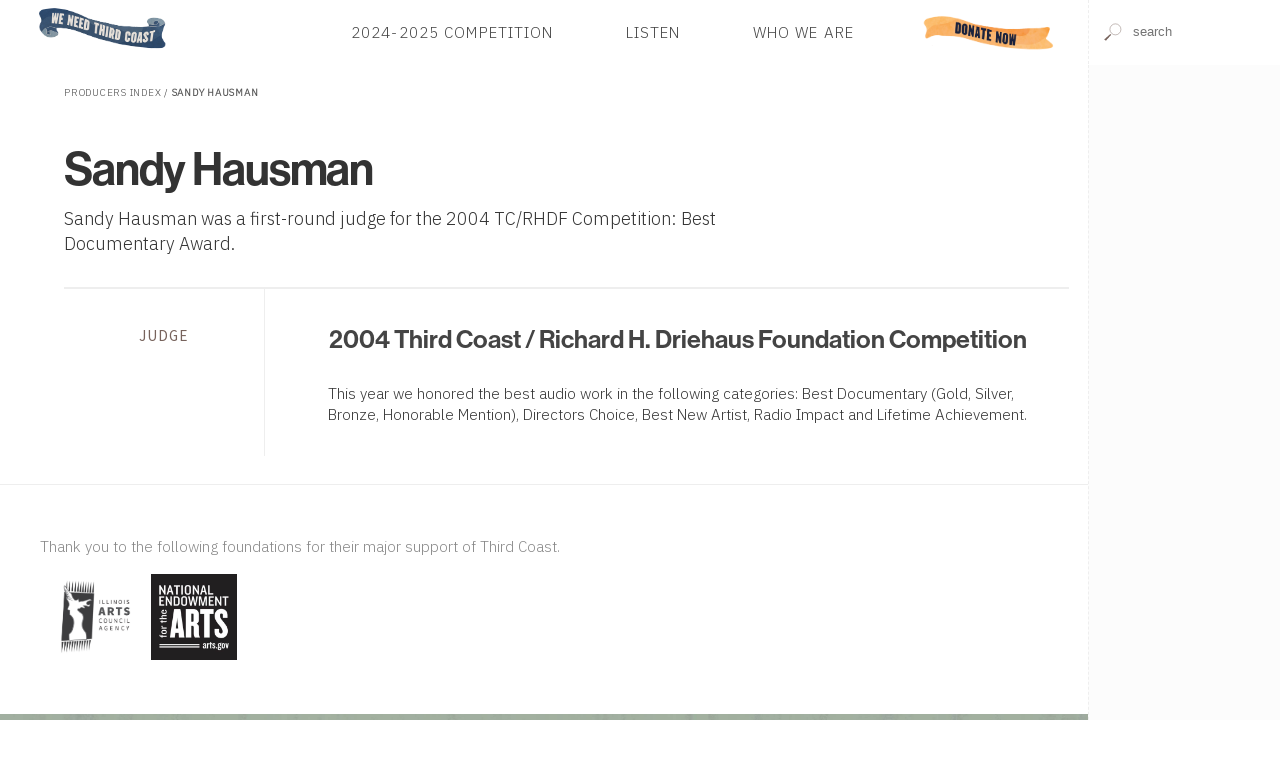

--- FILE ---
content_type: application/xhtml+xml; charset=utf-8
request_url: https://www.thirdcoastfestival.org/person/sandy-hausman
body_size: 18879
content:
<?xml version="1.0" encoding="UTF-8"?>
<!DOCTYPE html>
<html xmlns="http://www.w3.org/1999/xhtml" xmlns:cc="http://creativecommons.org/ns#" xmlns:svg="http://www.w3.org/2000/svg" xml:lang="en" lang="en">
  <head>
    <title>Sandy Hausman</title>
    <script type="text/javascript">
    // <![CDATA[
    (function(exports, s, c, p1, p2) {
      s.type = 'text/javascript';
      exports.cache = Object.create(null);
      exports.require = function(u, p) {
        var ctx = s.cloneNode();
        ctx.src = u;
        ctx.async = p;
        p ? p2.push(ctx) : ctx.onload = exports.load.bind(ctx, p1.push(ctx));
      };
      exports.load = function(i, e) {
        if (i === e) return p1.concat(p2).map(Node.prototype.appendChild.bind(document.head));
        if (e && p1.length === i || i === true)
          while (c.length > 0) c.shift().call();

      };
      exports.init = function(f, w) {
        c[w || 'push'](f);
      };
      exports.module = function(k) {
        return (k in exports.cache) ? exports.cache[k] : exports.define.bind(exports, k);
      };
      exports.remove = function(k) {
        delete exports.cache[k];
      }
      exports.define = function(k, f) {
        return (k in exports.cache) ? exports.cache[k] : exports.cache[k] = f;
      };

    }(this.bloc = {}, document.createElement('script'), [], [], []));

    var mobile = (/mobile|iPhone/i).test(navigator.userAgent),
      dataLayer = [],
      WebFontConfig = {
        google: {
          families: ['Source+Sans+Pro:400,300,600,700,400italic', 'VT323', 'Source+Serif+Pro', 'IBM+Plex+Sans:300', 'IBM+Plex+Sans+Condensed:200', 'Sedgwick+Ave', 'Alfa+Slab+One']
        }
      };

    document.documentElement.classList.add(mobile ? 'touch' : 'desktop');
    // Embed script for site
    bloc.require('/js/bloc.js')

    // Lastly, fonts and analytics
    bloc.require('//ajax.googleapis.com/ajax/libs/webfont/1/webfont.js', true);
    // bloc.require('//www.google-analytics.com/analytics.js', true);
    bloc.require('//www.googletagmanager.com/gtag/js?id=G-972N20D11S', true);

    var gtag = function() {
      window.dataLayer.push(arguments);
      console.log(arguments);
    };

    gtag('js', new Date());
    gtag('config', 'G-972N20D11S');

    // NOTE: Analytics is disabled and gtag is employed. leaving in ga func so all events do not need to be rewritten
    window.GoogleAnalyticsObject = 'ga';
    window.ga = function() {
     (window.ga.q = window.ga.q || []).push(arguments);
    };
    window.ga.l = Date.now();

    ga('create', 'UA-15066679-1', 'auto');
    ga('send', 'pageview');
    // ]]>
  </script>
    <meta http-equiv="X-UA-Compatible" content="IE=edge"/>
    <meta http-equiv="Content-Type" content="application/xhtml+xml;charset=utf-8"/>
    <meta name="msapplication-tap-highlight" content="no"/>
    <meta name="format-detection" content="telephone=no"/>
    <meta name="apple-mobile-web-app-title" content="Third Coast"/>
    <link rel="manifest" href="/manifest.json"/>
    <meta name="viewport" content="width=device-width,initial-scale=1,maximum-scale=3,minimum-scale=1"/>
    <meta name="apple-mobile-web-app-capable" content="yes"/>
    <meta name="apple-mobile-web-app-status-bar-style" content="black-translucent"/>
    <meta name="apple-mobile-web-app-title" content="Third Coast International Audio Festival"/>
    <meta name="description" content="Sound-rich audio stories from around the world, galore!"/>
    <link rel="icon" type="image/png" href="/images/pidgey.png"/>
    <link rel="stylesheet" media="screen" type="text/css" href="/css/next.css?v1.9"/>
    <link rel="preconnect" href="https://fonts.googleapis.com"/>
    <link rel="stylesheet" href="https://use.typekit.net/ikj1fkr.css"/>
    <link rel="preconnect" href="https://fonts.gstatic.com" crossorigin="crossorigin"/>
    <style media="screen">
  @media screen and (min-width:40em){
    .cluster {
      align-items:flex-start;
      display:flex;
    }
    .cluster &gt; h5 {
      flex:1 0 auto;
      max-width:20%;
      text-align:center;
      align-self:stretch;
      padding:5vmin 0;
      border-right:1px solid #EEE;
    }
    .cluster &gt; div { width:80% }
    .cluster &gt; .panel {
      flex: 1 0 auto;
    }
    .controls h2.display small {
      display: block;
    }
    .person .gallery {
      align-self: flex-end;
      margin-bottom: 1em;
    }
  }
  </style>
    <style type="text/css" media="screen">
    /* <![CDATA[ */
    #browse > footer *     { font-weight: 300; }
    
    footer > div.aqua-bg {
      display: flex;
      flex-flow: column;
      background-image: url(/images/footer-bg.jpg);
      color: #000;
      text-shadow: -1px 0px 2px rgb(255 255 255 / 50%);
      background-size: cover;
    }
    
    footer > div.aqua-bg > * {
      flex: 1 1 25%;
      padding: 1em 2em;
    }

    footer .aqua-bg,
    #browse > footer a       { color: #000 }
    #browse > footer a:hover { text-decoration: underline }

    nav.sponsors ul  { flex-flow: wrap }
    nav.sponsors img {
      padding: 0.5em;
    }
    
    .low-contrast,
    a[data-before]:before { opacity: 0.8 }
    a[data-before]:before {
      content: attr(data-before);
      text-transform: lowercase;
      font-variant: small-caps;
      padding-right: 0.25em;
    }
    
    ul.low-contrast li    { padding: 0.175em 0 }  
    .button.low-contrast  {
      padding: 0.75em;
      border: 1px solid rgba(0,0,0,0.8);
      display: inline-block;
    }
    
    .social a {
      font-size:100%;
      display:inline-block;
      height:3.25em;
      margin-right: 1em;
      overflow:hidden;
      background-repeat:no-repeat;
      background-size:5em auto;
      color:rgba(0,0,0,0) !important;
    }

    @media screen and (min-width: 50em) {
      #browse > footer .aqua-bg { padding: 6em 1em }
      footer > div.aqua-bg     { flex-flow: row }
      footer > div.aqua-bg div { transform: translateY(-3.5em) }
      nav.sponsors img {
        height: 7.5vw;
      }
    }
    
    @media screen and (max-width: 50em) {
      footer > div.aqua-bg > *              { padding: 1rem }
      footer > div.aqua-bg > *:nth-child(1) { order: 4 }
      footer > div.aqua-bg > *:nth-child(2) { order: 1 }
      footer > div.aqua-bg > *:nth-child(3) { order: 2 }
      footer > div.aqua-bg > *:nth-child(4) { order: 3 }
      
      nav.sponsors li:first-child {
        width: 100% !important;
        margin-bottom: 2em;
      }
      
      nav.sponsors img {
        height: 5em;
        padding: 0.75em;
      }
    }

    /* ]]> */
  </style>
    <style type="text/css" media="screen">
      /* <![CDATA[ */
      .seven {
        display: flex;
        flex-wrap: wrap;
      }
      @media (min-width: 850px) {
        .seven {
          margin-left:-2.5vmax;
        }
        .banner div.callout {
          font-size:1.75em;
        }
      }
      .seven > li {
        margin: 0.5em;
        background-color: #fff;
        /* flex: 1 1 50%; */
        padding:1.5em;
      }
      .seven > li + li {
        min-width: 60%;
      }
      @media (max-width: 40em) {
        .seven {
          margin-left:0;
          flex-direction: column;
        }
        .seven > li {
          height: auto;
        }
      }
      .banner .callout {
        position:absolute;
        bottom: 0;
        right: 0;
        margin: 0;
        line-height:0.5;
        width: 100%;
        background-color: #fff;
        background: linear-gradient(90deg, rgba(255,255,255,0.95), rgba(255,255,255,0.75));
        padding: 1em 5%;
        font-size: 1.25em;
      }
      div#ad {
        width: 100vw;
        height: 100vh;
        position: fixed;
        top: 0;
        left: 0;
        z-index: 1000;
        text-align: right;
        font-size:1.25em;
        background-color: rgba(25,20,15,0.9);
        box-shadow: inset 0 0 10em rgba(0,0,0,0.1);
        transition: opacity 0.5s;
      }
      div#ad > span {
        position: absolute;
        top: 2em;
        right: 2em;
        color: #fff;
        text-transform:uppercase;
      }
      
      div#ad > span:hover {
        color: rgba(255,255,255,0.5);
        cursor: pointer;
      }
      div#ad a {
        display: block;
        width: 60vw;
        margin: 50vh auto;
        transform: translate(0, -50%);
        box-shadow: 0 0 15em rgba(0,0,0,0.25);
      }
      div#ad img {
        width: 100%;
      }
      div#ad ~ * {
        filter: blur(2px);
      }
      /* ]]> */
    </style>
  </head>
  <body class="lookup" data-position="">
    <button onclick="document.body.classList.toggle('menu');" class="menu-trigger" aria-label="Toggle Site Menu">
      <svg xmlns="http://www.w3.org/2000/svg" viewBox="0 0 10 10" style="stroke:#444;stroke-width:0.5">
        <path d="M2 3L8 3M2 5 L 8 5M 2 7L8 7"/>
        <path class="action"/>
        <path class="status"/>
        <path d="M3 3L 7 7 M 7 3 L 3 7"/>
      </svg>
    </button>
    <header class="panel white-bg">
      <form class="finder search white-bg">
        <label style="height:0;display:block;overflow:hidden;" for="finder">Search for features, events, competitions or People</label>
        <input type="text" value="" id="finder" data-path="search/cluster" data-topic="feature, happening, competition, person, article, collection" autocomplete="off" spellcheck="off" placeholder="search"/>
        <noscript id="site-search" class="Search" data-id="finder">The Third Coast Festival Audio Player Requires Javascript</noscript>
      </form>
      <nav role="navigation" class="panel">
        <a href="/" class="logo" title="Go to the Third Coast Homepage">Home</a>
        <!-- <link rel="stylesheet" href="https://use.typekit.net/ikj1fkr.css"/> -->
        <ul class="plain h5 rag-left caps-lock">
          <!-- <li><a href="/explore/detail/Bzy">Our Campaign</a></li> -->
          <!-- <li><a href="/explore/detail/Bxg">Third Coast in 2022</a></li> -->
          <!-- <li><a href="/explore/detail/Bza">2024 Audio Doctor Program</a></li> -->
          <li>
            <a href="/competition/2024-third-coast-call-for-entries-amp-competition">2024-2025 Competition</a>
          </li>
          <li>
            <a href="/overview/library">Listen</a>
          </li>
          <li>
            <a href="/overview/tciaf">Who We Are</a>
          </li>
          <li class="special">
            <a href=" https://third-coast-festival.networkforgood.com/projects/252462-2025-website-donation-form">Donate</a>
          </li>
        </ul>
      </nav>
      <section id="media">
        <noscript id="Player" class="Player" data-queue="" data-controls="controls" data-playlist="plain playlist h6 white-bg">
          <!-- player requires javascript -->
        </noscript>
      </section>
    </header>
    <section id="browse" class="column">
      <main>
        <article class="person page">
          <nav class="caps-lock b"><a href="/overview/people">Producers Index</a> / <span class="selected">Sandy Hausman</span>
  </nav>
          <section class="panel flip">
            <figure class="one-third gallery ll">
              <img/>
            </figure>
            <div class="two-thirds rr">
              <h1 class="strong lead display tracked tt b" data-id="BWL">Sandy Hausman</h1>
              <div style="font-size:125%;"><p>Sandy Hausman was a first-round judge for the 2004 TC/RHDF Competition: Best Documentary Award.</p></div>
            </div>
          </section>
          <!-- iterate item:contributions -->
          <section class="listing cluster t">
            <h5 class="brown caps-lock" id="judge">judge</h5>
            <div>
              <!-- iterate items -->
              <article data-updated="DqpKeY" class="listing pad">
                <div class="panel">
                  <div class="controls">
                    <!-- iterate item:media:audio -->
                    <h2 class="display">
                      <small></small>
                      <a href="/competition/_2004-third-coast-richard-h-driehaus-foundation-competition">2004 Third Coast / Richard H. Driehaus Foundation Competition</a>
                    </h2>
                  </div>
                </div>
                <p class="ll pad-h">This year we honored the best audio work in the following categories: Best Documentary (Gold, Silver, Bronze, Honorable Mention), Directors Choice, Best New Artist, Radio Impact and Lifetime Achievement.</p>
              </article>
            </div>
          </section>
        </article>
      </main>
      <footer id="footer">
        <nav class="sponsors" style="background-color: #fff; color:#888;border-top:1px solid #eee;padding:4em 0 4em 4em;">
          <p>Thank you to the following foundations for their major support of Third Coast.</p>
          <ul class="plain panel">
            <!-- iterate supporters -->
            <li>
              <a href="" class="show" aria-label="Visit Illinois Arts Council Agency">
                <img data-src="//s3.amazonaws.com//tciaf-media/image/1llr_logo-bw-ok.jpeg" alt="Illinois Arts Council Agency"/>
              </a>
            </li>
            <li>
              <a href="https://www.arts.gov/" class="show" aria-label="Visit National Endowment for the Arts">
                <img data-src="//s3.amazonaws.com//tciaf-media/image/o2me_2018-logobw-square-white-on-black.jpeg" alt="National Endowment for the Arts"/>
              </a>
            </li>
          </ul>
        </nav>
        <div class="aqua-bg">
          <address class="p">
            <span class="display">Third Coast International Audio Festival</span>
            <span>P.O. Box 410726</span>
            <span>Chicago, IL 60641-9998</span>
            <small style="margin-top:0.5em;padding-top:0.25em;border-top: 1px solid rgba(255,255,255,0.2); display: block;color:rgba(0,0,0,0.8);">
              <time datetime="2026-01-17T15:45:28-06:00">© 2026</time>
              <a href="/overview/policy" style="padding-left: 0.5em; margin-left: 0.5em; border-left: 1px solid rgba(255,255,255,0.1)">Terms &amp; Conditions</a>
            </small>
            <ul class="plain t">
              <li>
                <a data-before="email" href="mailto:info@thirdcoastfestival.org">info@thirdcoastfestival.org</a>
              </li>
              <li>
                <a data-before="phone" href="tel:773-234-5520">773-234-5520</a>
              </li>
            </ul>
          </address>
          <ul class="caps-lock plain low-contrast h6">
            <!-- <li><a href="/explore/detail/Bxx">We Need Third Coast</a></li> -->
            <li>
              <a href="/competition/latest">Call for Entries &amp; Competition</a>
            </li>
            <li>
              <a href="/overview/library">Listen</a>
            </li>
            <li>
              <a href="/overview/tciaf">Who We Are</a>
            </li>
            <!-- <li><a href="https://www.thirdplacefestival.org/">Third Place</a></li> -->
            <!-- <li><a href="/conference/">Conference</a></li> -->
            <!-- <li><a href="/residency/">Residency</a></li> -->
            <!-- <li><a href="https://www.thefestchicago.org">The Fest</a></li> -->
            <li>
              <a href="/overview/people">Producer Index</a>
            </li>
            <!-- <li><a href="/explore/behindthescenes">Behind-the-Scenes Interviews</a></li> -->
            <!-- <li><a href="/competition/#CB">ShortDocs</a></li> -->
            <li>
              <a href="/overview/opportunities">Jobs &amp; Internships</a>
            </li>
          </ul>
          <div>
            <nav class="social b" style="margin-top:2em;">
              <a title="facebook" style="background-position:-1.5em -5.5em; width: 2em;" href="https://www.facebook.com/thirdcoastfest?ref=ts">Facebook</a>
              <a title="twitter" style="background-position:-0.75em 0; width:3.5em;" href="https://twitter.com/ThirdCoastFest">Twitter</a>
              <a title="instagram" style="background-position:-1em -11.35em; width: 3em;" href="https://instagram.com/thirdcoastfest/">Instagram</a>
            </nav>
            <a href="https://app.e2ma.net/app2/audience/signup/1969561/1400216/" class="button low-contrast caps-lock h5">Third Coast Newsletter</a>
          </div>
        </div>
        <script type="text/javascript" async="true">
    // <![CDATA[

      // This is reliant on position, using IntersectionObserver

      setTimeout(function () {
        document.querySelectorAll('img[data-src]').forEach(function (img) {
          if (window.lazyload) {
            window.lazyload.observe(img);
          } else {
            img.addEventListener('load', function () {
              if (this.classList.contains('proxy')) {
                var context = this.parentNode;
                var prefix = context.style.backgroundImage;
                if (prefix) {
                  prefix += ', ';
                }
    
                context.style.backgroundImage = prefix + `url(${this.src})`;
                setTimeout(DOMTokenList.prototype.add.bind(context.classList, 'loaded'), 10);
    
                this.remove();
              } else {
                this.removeAttribute('data-src');
              }
            });
            
            img.src = img.dataset.src;
          }
        });
      }, 250);
    // ]]>
  </script>
      </footer>
      <!-- replace helper -->
    </section>
    <script type="text/javascript">bloc.load();</script>
    <script type="text/javascript">
      // <![CDATA[
        // mind, month is n-1 as Jan is 0 
        if (new Date(2018, 3, 16) > new Date() && (document.cookie.split(' ').map(c => c.split('=')).find(a => a[0] == "S")||[false,';']).pop().slice(0,-1) != '1') {
          var splash = document.body.appendChild(document.createElement('div'));
          splash.appendChild(document.createElement('span')).textContent = '✕ Click background to close';

          var link =  splash.appendChild(document.createElement('a'));
          var img  = link.appendChild(document.createElement('img'));
          
          splash.classList.add('fade');
          splash.id   = 'ad';
          link.href   = 'https://third-coast-festival.networkforgood.com/events/5827-third-coast-extravaganza';
          link.target = '_blank';
          img.src     = 'https://3rdcoast-cms.s3.amazonaws.com/splash-page-extravaganza.jpg';
          
          splash.addEventListener('click', function (evt) {
            this.parentNode.removeChild(this);
          });
          setTimeout(document.insertBefore.bind(document.body, splash, document.body.firstChild), 750);
          setTimeout(DOMTokenList.prototype.remove.bind(splash.classList, 'fade'), 250);
          document.cookie = 'S=1; expires='+(new Date(Date.now() + (60 * 60 * 12 * 1000)));
        }
      
      // ]]>
    </script>
  </body>
</html>